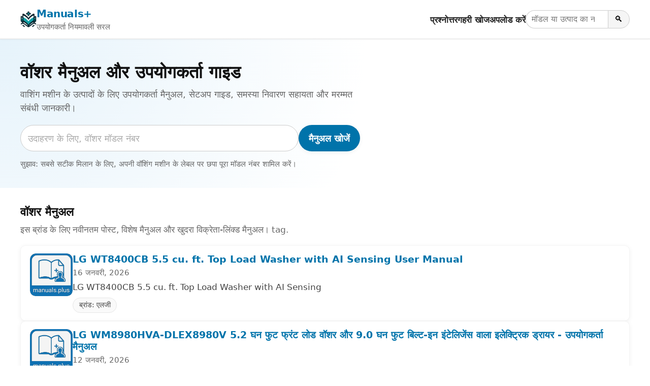

--- FILE ---
content_type: text/html; charset=utf-8
request_url: https://hi.manuals.plus/tag/washer
body_size: 13820
content:
<!DOCTYPE html><html lang="hi"><head><meta charset="utf-8"/>
<script>var __ezHttpConsent={setByCat:function(src,tagType,attributes,category,force,customSetScriptFn=null){var setScript=function(){if(force||window.ezTcfConsent[category]){if(typeof customSetScriptFn==='function'){customSetScriptFn();}else{var scriptElement=document.createElement(tagType);scriptElement.src=src;attributes.forEach(function(attr){for(var key in attr){if(attr.hasOwnProperty(key)){scriptElement.setAttribute(key,attr[key]);}}});var firstScript=document.getElementsByTagName(tagType)[0];firstScript.parentNode.insertBefore(scriptElement,firstScript);}}};if(force||(window.ezTcfConsent&&window.ezTcfConsent.loaded)){setScript();}else if(typeof getEzConsentData==="function"){getEzConsentData().then(function(ezTcfConsent){if(ezTcfConsent&&ezTcfConsent.loaded){setScript();}else{console.error("cannot get ez consent data");force=true;setScript();}});}else{force=true;setScript();console.error("getEzConsentData is not a function");}},};</script>
<script>var ezTcfConsent=window.ezTcfConsent?window.ezTcfConsent:{loaded:false,store_info:false,develop_and_improve_services:false,measure_ad_performance:false,measure_content_performance:false,select_basic_ads:false,create_ad_profile:false,select_personalized_ads:false,create_content_profile:false,select_personalized_content:false,understand_audiences:false,use_limited_data_to_select_content:false,};function getEzConsentData(){return new Promise(function(resolve){document.addEventListener("ezConsentEvent",function(event){var ezTcfConsent=event.detail.ezTcfConsent;resolve(ezTcfConsent);});});}</script>
<script>if(typeof _setEzCookies!=='function'){function _setEzCookies(ezConsentData){var cookies=window.ezCookieQueue;for(var i=0;i<cookies.length;i++){var cookie=cookies[i];if(ezConsentData&&ezConsentData.loaded&&ezConsentData[cookie.tcfCategory]){document.cookie=cookie.name+"="+cookie.value;}}}}
window.ezCookieQueue=window.ezCookieQueue||[];if(typeof addEzCookies!=='function'){function addEzCookies(arr){window.ezCookieQueue=[...window.ezCookieQueue,...arr];}}
addEzCookies([{name:"ezoab_309095",value:"mod298-c; Path=/; Domain=manuals.plus; Max-Age=7200",tcfCategory:"store_info",isEzoic:"true",},{name:"ezosuibasgeneris-1",value:"51761193-c8ef-4bd6-6f6a-14d898e61a63; Path=/; Domain=manuals.plus; Expires=Mon, 18 Jan 2027 09:54:57 UTC; Secure; SameSite=None",tcfCategory:"understand_audiences",isEzoic:"true",}]);if(window.ezTcfConsent&&window.ezTcfConsent.loaded){_setEzCookies(window.ezTcfConsent);}else if(typeof getEzConsentData==="function"){getEzConsentData().then(function(ezTcfConsent){if(ezTcfConsent&&ezTcfConsent.loaded){_setEzCookies(window.ezTcfConsent);}else{console.error("cannot get ez consent data");_setEzCookies(window.ezTcfConsent);}});}else{console.error("getEzConsentData is not a function");_setEzCookies(window.ezTcfConsent);}</script><script type="text/javascript" data-ezscrex='false' data-cfasync='false'>window._ezaq = Object.assign({"edge_cache_status":12,"edge_response_time":190,"url":"https://hi.manuals.plus/tag/washer"}, typeof window._ezaq !== "undefined" ? window._ezaq : {});</script><script type="text/javascript" data-ezscrex='false' data-cfasync='false'>window._ezaq = Object.assign({"ab_test_id":"mod298-c"}, typeof window._ezaq !== "undefined" ? window._ezaq : {});window.__ez=window.__ez||{};window.__ez.tf={};</script><script type="text/javascript" data-ezscrex='false' data-cfasync='false'>window.ezDisableAds = true;</script>
<script data-ezscrex='false' data-cfasync='false' data-pagespeed-no-defer>var __ez=__ez||{};__ez.stms=Date.now();__ez.evt={};__ez.script={};__ez.ck=__ez.ck||{};__ez.template={};__ez.template.isOrig=true;__ez.queue=__ez.queue||function(){var e=0,i=0,t=[],n=!1,o=[],r=[],s=!0,a=function(e,i,n,o,r,s,a){var l=arguments.length>7&&void 0!==arguments[7]?arguments[7]:window,d=this;this.name=e,this.funcName=i,this.parameters=null===n?null:w(n)?n:[n],this.isBlock=o,this.blockedBy=r,this.deleteWhenComplete=s,this.isError=!1,this.isComplete=!1,this.isInitialized=!1,this.proceedIfError=a,this.fWindow=l,this.isTimeDelay=!1,this.process=function(){f("... func = "+e),d.isInitialized=!0,d.isComplete=!0,f("... func.apply: "+e);var i=d.funcName.split("."),n=null,o=this.fWindow||window;i.length>3||(n=3===i.length?o[i[0]][i[1]][i[2]]:2===i.length?o[i[0]][i[1]]:o[d.funcName]),null!=n&&n.apply(null,this.parameters),!0===d.deleteWhenComplete&&delete t[e],!0===d.isBlock&&(f("----- F'D: "+d.name),m())}},l=function(e,i,t,n,o,r,s){var a=arguments.length>7&&void 0!==arguments[7]?arguments[7]:window,l=this;this.name=e,this.path=i,this.async=o,this.defer=r,this.isBlock=t,this.blockedBy=n,this.isInitialized=!1,this.isError=!1,this.isComplete=!1,this.proceedIfError=s,this.fWindow=a,this.isTimeDelay=!1,this.isPath=function(e){return"/"===e[0]&&"/"!==e[1]},this.getSrc=function(e){return void 0!==window.__ezScriptHost&&this.isPath(e)&&"banger.js"!==this.name?window.__ezScriptHost+e:e},this.process=function(){l.isInitialized=!0,f("... file = "+e);var i=this.fWindow?this.fWindow.document:document,t=i.createElement("script");t.src=this.getSrc(this.path),!0===o?t.async=!0:!0===r&&(t.defer=!0),t.onerror=function(){var e={url:window.location.href,name:l.name,path:l.path,user_agent:window.navigator.userAgent};"undefined"!=typeof _ezaq&&(e.pageview_id=_ezaq.page_view_id);var i=encodeURIComponent(JSON.stringify(e)),t=new XMLHttpRequest;t.open("GET","//g.ezoic.net/ezqlog?d="+i,!0),t.send(),f("----- ERR'D: "+l.name),l.isError=!0,!0===l.isBlock&&m()},t.onreadystatechange=t.onload=function(){var e=t.readyState;f("----- F'D: "+l.name),e&&!/loaded|complete/.test(e)||(l.isComplete=!0,!0===l.isBlock&&m())},i.getElementsByTagName("head")[0].appendChild(t)}},d=function(e,i){this.name=e,this.path="",this.async=!1,this.defer=!1,this.isBlock=!1,this.blockedBy=[],this.isInitialized=!0,this.isError=!1,this.isComplete=i,this.proceedIfError=!1,this.isTimeDelay=!1,this.process=function(){}};function c(e,i,n,s,a,d,c,u,f){var m=new l(e,i,n,s,a,d,c,f);!0===u?o[e]=m:r[e]=m,t[e]=m,h(m)}function h(e){!0!==u(e)&&0!=s&&e.process()}function u(e){if(!0===e.isTimeDelay&&!1===n)return f(e.name+" blocked = TIME DELAY!"),!0;if(w(e.blockedBy))for(var i=0;i<e.blockedBy.length;i++){var o=e.blockedBy[i];if(!1===t.hasOwnProperty(o))return f(e.name+" blocked = "+o),!0;if(!0===e.proceedIfError&&!0===t[o].isError)return!1;if(!1===t[o].isComplete)return f(e.name+" blocked = "+o),!0}return!1}function f(e){var i=window.location.href,t=new RegExp("[?&]ezq=([^&#]*)","i").exec(i);"1"===(t?t[1]:null)&&console.debug(e)}function m(){++e>200||(f("let's go"),p(o),p(r))}function p(e){for(var i in e)if(!1!==e.hasOwnProperty(i)){var t=e[i];!0===t.isComplete||u(t)||!0===t.isInitialized||!0===t.isError?!0===t.isError?f(t.name+": error"):!0===t.isComplete?f(t.name+": complete already"):!0===t.isInitialized&&f(t.name+": initialized already"):t.process()}}function w(e){return"[object Array]"==Object.prototype.toString.call(e)}return window.addEventListener("load",(function(){setTimeout((function(){n=!0,f("TDELAY -----"),m()}),5e3)}),!1),{addFile:c,addFileOnce:function(e,i,n,o,r,s,a,l,d){t[e]||c(e,i,n,o,r,s,a,l,d)},addDelayFile:function(e,i){var n=new l(e,i,!1,[],!1,!1,!0);n.isTimeDelay=!0,f(e+" ...  FILE! TDELAY"),r[e]=n,t[e]=n,h(n)},addFunc:function(e,n,s,l,d,c,u,f,m,p){!0===c&&(e=e+"_"+i++);var w=new a(e,n,s,l,d,u,f,p);!0===m?o[e]=w:r[e]=w,t[e]=w,h(w)},addDelayFunc:function(e,i,n){var o=new a(e,i,n,!1,[],!0,!0);o.isTimeDelay=!0,f(e+" ...  FUNCTION! TDELAY"),r[e]=o,t[e]=o,h(o)},items:t,processAll:m,setallowLoad:function(e){s=e},markLoaded:function(e){if(e&&0!==e.length){if(e in t){var i=t[e];!0===i.isComplete?f(i.name+" "+e+": error loaded duplicate"):(i.isComplete=!0,i.isInitialized=!0)}else t[e]=new d(e,!0);f("markLoaded dummyfile: "+t[e].name)}},logWhatsBlocked:function(){for(var e in t)!1!==t.hasOwnProperty(e)&&u(t[e])}}}();__ez.evt.add=function(e,t,n){e.addEventListener?e.addEventListener(t,n,!1):e.attachEvent?e.attachEvent("on"+t,n):e["on"+t]=n()},__ez.evt.remove=function(e,t,n){e.removeEventListener?e.removeEventListener(t,n,!1):e.detachEvent?e.detachEvent("on"+t,n):delete e["on"+t]};__ez.script.add=function(e){var t=document.createElement("script");t.src=e,t.async=!0,t.type="text/javascript",document.getElementsByTagName("head")[0].appendChild(t)};__ez.dot=__ez.dot||{};__ez.queue.addFileOnce('/detroitchicago/boise.js', '/detroitchicago/boise.js?gcb=195-10&cb=5', true, [], true, false, true, false);__ez.queue.addFileOnce('/parsonsmaize/abilene.js', '/parsonsmaize/abilene.js?gcb=195-10&cb=e80eca0cdb', true, [], true, false, true, false);__ez.queue.addFileOnce('/parsonsmaize/mulvane.js', '/parsonsmaize/mulvane.js?gcb=195-10&cb=e75e48eec0', true, ['/parsonsmaize/abilene.js'], true, false, true, false);__ez.queue.addFileOnce('/detroitchicago/birmingham.js', '/detroitchicago/birmingham.js?gcb=195-10&cb=539c47377c', true, ['/parsonsmaize/abilene.js'], true, false, true, false);</script>
<script data-ezscrex="false" type="text/javascript" data-cfasync="false">window._ezaq = Object.assign({"ad_cache_level":0,"adpicker_placement_cnt":0,"ai_placeholder_cache_level":0,"ai_placeholder_placement_cnt":-1,"article_category":"Washer","domain":"manuals.plus","domain_id":309095,"ezcache_level":1,"ezcache_skip_code":0,"has_bad_image":0,"has_bad_words":0,"is_sitespeed":0,"lt_cache_level":0,"response_size":46989,"response_size_orig":41228,"response_time_orig":173,"template_id":5,"url":"https://hi.manuals.plus/tag/washer","word_count":0,"worst_bad_word_level":0}, typeof window._ezaq !== "undefined" ? window._ezaq : {});__ez.queue.markLoaded('ezaqBaseReady');</script>
<script type='text/javascript' data-ezscrex='false' data-cfasync='false'>
window.ezAnalyticsStatic = true;

function analyticsAddScript(script) {
	var ezDynamic = document.createElement('script');
	ezDynamic.type = 'text/javascript';
	ezDynamic.innerHTML = script;
	document.head.appendChild(ezDynamic);
}
function getCookiesWithPrefix() {
    var allCookies = document.cookie.split(';');
    var cookiesWithPrefix = {};

    for (var i = 0; i < allCookies.length; i++) {
        var cookie = allCookies[i].trim();

        for (var j = 0; j < arguments.length; j++) {
            var prefix = arguments[j];
            if (cookie.indexOf(prefix) === 0) {
                var cookieParts = cookie.split('=');
                var cookieName = cookieParts[0];
                var cookieValue = cookieParts.slice(1).join('=');
                cookiesWithPrefix[cookieName] = decodeURIComponent(cookieValue);
                break; // Once matched, no need to check other prefixes
            }
        }
    }

    return cookiesWithPrefix;
}
function productAnalytics() {
	var d = {"pr":[6,3],"omd5":"1cf3b0a598bda5a45073c5a0a57b14df","nar":"risk score"};
	d.u = _ezaq.url;
	d.p = _ezaq.page_view_id;
	d.v = _ezaq.visit_uuid;
	d.ab = _ezaq.ab_test_id;
	d.e = JSON.stringify(_ezaq);
	d.ref = document.referrer;
	d.c = getCookiesWithPrefix('active_template', 'ez', 'lp_');
	if(typeof ez_utmParams !== 'undefined') {
		d.utm = ez_utmParams;
	}

	var dataText = JSON.stringify(d);
	var xhr = new XMLHttpRequest();
	xhr.open('POST','/ezais/analytics?cb=1', true);
	xhr.onload = function () {
		if (xhr.status!=200) {
            return;
		}

        if(document.readyState !== 'loading') {
            analyticsAddScript(xhr.response);
            return;
        }

        var eventFunc = function() {
            if(document.readyState === 'loading') {
                return;
            }
            document.removeEventListener('readystatechange', eventFunc, false);
            analyticsAddScript(xhr.response);
        };

        document.addEventListener('readystatechange', eventFunc, false);
	};
	xhr.setRequestHeader('Content-Type','text/plain');
	xhr.send(dataText);
}
__ez.queue.addFunc("productAnalytics", "productAnalytics", null, true, ['ezaqBaseReady'], false, false, false, true);
</script><base href="https://hi.manuals.plus/tag/washer"/>

<meta http-equiv="X-UA-Compatible" content="IE=edge"/>
<meta name="viewport" content="width=device-width, initial-scale=1, viewport-fit=cover"/>

<title>वॉशर मैनुअल और उपयोगकर्ता गाइड - Manuals+</title>
<meta name="description" content="वाशिंग मशीन के उत्पादों के लिए उपयोगकर्ता मैनुअल, सेटअप गाइड, समस्या निवारण सहायता और मरम्मत संबंधी जानकारी।"/>
<link rel="canonical" href="https://hi.manuals.plus/tag/washer"/>

<link rel="alternate" hreflang="en" href="https://manuals.plus/tag/washer"/>
<link rel="alternate" hreflang="x-default" href="https://manuals.plus/tag/washer"/>


<link rel="icon" href="https://manuals.plus/favicon.ico" sizes="any"/>
<link rel="icon" type="image/png" sizes="96x96" href="https://manuals.plus/favicon-96x96.png"/>
<link rel="apple-touch-icon" href="https://manuals.plus/apple-touch-icon.png"/>

<meta property="og:type" content="website"/>
<meta property="og:title" content="वॉशर मैनुअल और उपयोगकर्ता गाइड - Manuals+"/>
<meta property="og:description" content="वाशिंग मशीन के उत्पादों के लिए उपयोगकर्ता मैनुअल, सेटअप गाइड, समस्या निवारण सहायता और मरम्मत संबंधी जानकारी।"/>
<meta property="og:url" content="https://hi.manuals.plus/tag/washer"/>
<meta property="og:site_name" content="Manuals+"/>

<meta name="twitter:card" content="summary_large_image"/>
<meta name="twitter:title" content="वॉशर मैनुअल और उपयोगकर्ता गाइड - Manuals+"/>
<meta name="twitter:description" content="वाशिंग मशीन के उत्पादों के लिए उपयोगकर्ता मैनुअल, सेटअप गाइड, समस्या निवारण सहायता और मरम्मत संबंधी जानकारी।"/>

<meta name="category" content="Washer"/>

<link rel="preconnect" href="https://manuals.plus/" crossorigin=""/>
<link rel="dns-prefetch" href="https://manuals.plus/"/>

<link rel="preconnect" href="https://pagead2.googlesyndication.com/" crossorigin=""/>
<link rel="dns-prefetch" href="https://pagead2.googlesyndication.com/"/>
<link rel="preconnect" href="https://securepubads.g.doubleclick.net/" crossorigin=""/>
<link rel="dns-prefetch" href="https://securepubads.g.doubleclick.net/"/>

<style>
.manual-card-title,.site-description,.video-card .meta,.video-card .title{text-overflow:ellipsis;overflow:hidden;white-space:nowrap}
:root{--brand:#0073aa;--brand-dark:#005885;--bg:#ffffff;--border:#e0e0e0;--text:#111111;--muted:#666666;--radius:10px;--shadow:0 2px 10px rgba(0,0,0,.06);--max-width:1200px}
*,::after,::before{box-sizing:border-box;margin:0;padding:0}
html{font-size:18px;-webkit-text-size-adjust:100%;line-height:1.5}
body{margin:0;font-family:-apple-system,BlinkMacSystemFont,"Segoe UI",Roboto,Oxygen,Ubuntu,Cantarell,"Fira Sans","Droid Sans","Helvetica Neue",sans-serif;color:var(--text);background:var(--bg);-webkit-font-smoothing:antialiased}
img{max-width:100%;height:auto;border-style:none}
a{color:var(--brand);text-decoration:none}
a:hover{color:var(--brand-dark);text-decoration:underline}
button,input{font:inherit}
button{cursor:pointer}
.wrap{max-width:var(--max-width);margin:0 auto;padding:0 1rem}

.site{min-height:100vh;display:flex;flex-direction:column}
.site-header{position:sticky;top:0;z-index:10;background:#fff;border-bottom:1px solid var(--border);box-shadow:0 1px 4px rgba(0,0,0,.04)}
.header-inner{display:flex;align-items:center;justify-content:space-between;gap:1rem;flex-wrap:wrap;padding:.7rem 0}
.site-branding{display:flex;align-items:center;gap:.6rem;min-width:0}
.site-logo{display:inline-block;width:32px;height:32px;border-radius:7px}
.site-title{font-weight:700;font-size:1.1rem;letter-spacing:-.02em;white-space:nowrap}
.site-description{font-size:.85rem;color:var(--muted)}

/* category.php header nav */
.main-navigation{display:flex;align-items:center;gap:1rem;margin-left:auto}
.menu-toggle{display:none;border:0;background:0;font-size:1.4rem;padding:.25rem .5rem}
.menu-wrapper{list-style:none;display:flex;align-items:center;gap:1rem}
.menu-item a{font-weight:600;font-size:.93rem;color:#222}
.menu-item a:hover{text-decoration:none;color:var(--brand)}
.header-search-form{display:flex;align-items:center;gap:0}
.header-search-field{padding:.3rem .6rem;border:1px solid #ccc;border-right:none;border-radius:999px 0 0 999px;font-size:.9rem;width:9rem}
.header-search-submit{border:1px solid #ccc;border-radius:0 999px 999px 0;padding:.3rem .7rem;background:#f5f5f5;font-size:.9rem}
.header-search-submit:hover{background:#e8e8e8}

.site-content{flex:1 0 auto}

.brand-hero{padding:2.5rem 1rem 2rem;background:radial-gradient(circle at top left,#e6f3fb 0,transparent 55%),#fff}
.brand-hero-inner{max-width:var(--max-width);margin:0 auto;display:grid;grid-template-columns:minmax(0,2.2fr) minmax(0,1.6fr);gap:2.5rem;align-items:center}
.brand-hero-title{font-size:1.9rem;line-height:1.2;margin-bottom:.5rem}
.brand-hero-subtitle{font-size:1rem;color:var(--muted);margin-bottom:1.1rem}
.brand-hero-search-form{display:flex;flex-wrap:wrap;gap:.5rem;margin-bottom:.75rem}
.brand-hero-search-field{flex:1 1 320px;min-width:0;padding:.65rem .8rem;border-radius:999px;border:1px solid #ccc}
.brand-hero-search-field::placeholder{color:#aaa}
.brand-button-primary{background:var(--brand);color:#fff;border-radius:999px;border:none;padding:.65rem 1.1rem;font-weight:600;box-shadow:var(--shadow)}
.brand-button-primary:hover{background:var(--brand-dark);box-shadow:0 3px 10px rgba(0,0,0,.12)}
.brand-hero-meta{font-size:.85rem;color:var(--muted)}

.brand-hero-aside{background:#fff;box-shadow:var(--shadow);border-radius:var(--radius);padding:1.25rem 1.35rem;border:1px solid rgba(0,0,0,.04)}
.brand-hero-aside h2{font-size:1rem;font-weight:600;margin-bottom:.4rem}
.brand-meta-list{list-style:none;margin:0;padding:0;font-size:.9rem;color:var(--muted)}
.brand-meta-list li{margin:.25rem 0}

.brand-section{padding:1.75rem 1rem 1.5rem}
.brand-section-inner{max-width:var(--max-width);margin:0 auto}
.brand-section-header{margin-bottom:1rem}
.brand-section-header h2{font-size:1.25rem;margin-bottom:.3rem}
.brand-section-header p{font-size:.95rem;color:var(--muted)}

/* FULL-WIDTH ROW LIST */
.manuals-list{display:flex;flex-direction:column;gap:12px}
.manual-row{
  background:#fff;
  border:1px solid rgba(0,0,0,.04);
  border-radius:var(--radius);
  box-shadow:var(--shadow);
  padding:.85rem 1rem;
  display:flex;
  gap:1rem;
  align-items:flex-start
}
.manual-row-thumb{
  flex:0 0 84px;
  width:84px;
  height:84px;
  border-radius:10px;
  overflow:hidden;
  background:#f4f4f4
}
.manual-row-thumb img{width:100%;height:100%;object-fit:cover}
.manual-row-body{flex:1 1 auto;min-width:0}
.manual-row-title{font-size:1.05rem;margin:0 0 .2rem;line-height:1.25}
.manual-row-meta{font-size:.85rem;color:var(--muted);margin-bottom:.3rem}
.manual-row-desc{font-size:.95rem;color:#444}
.manual-row-badges{margin-top:.45rem;display:flex;gap:.4rem;flex-wrap:wrap}
.manual-badge{
  display:inline-flex;
  align-items:center;
  font-size:.8rem;
  border:1px solid #e6e6e6;
  border-radius:999px;
  padding:.18rem .65rem;
  color:#444;
  background:#fafafa
}

/* Upload list */
.user-uploaded-manuals-list{list-style:disc;margin:0;padding-left:1.25em}
.user-uploaded-manuals-item{margin-bottom:1.2rem}
.user-uploaded-manuals-item .entry-title{font-size:1rem;margin:0 0 .25rem}

/* Videos (unchanged grid style) */
.video-grid{display:grid;grid-template-columns:repeat(auto-fill,minmax(260px,1fr));gap:16px}
.video-card{border:1px solid #eee;border-radius:12px;overflow:hidden;background:#fff;box-shadow:var(--shadow)}
.video-card .thumb{position:relative;aspect-ratio:16/9;background:#f4f4f4;overflow:hidden}
.video-card .thumb img{width:100%;height:100%;object-fit:cover}
.video-card .play-overlay{position:absolute;top:50%;left:50%;transform:translate(-50%,-50%);width:60px;height:60px;background:rgba(0,0,0,.5);border-radius:50%;display:flex;align-items:center;justify-content:center}
.video-card .play-overlay div{width:0;height:0;margin-left:4px;border-left:18px solid #fff;border-top:10px solid transparent;border-bottom:10px solid transparent}
.video-card .info{padding:10px 12px}
.video-card .title{font-size:15px;line-height:1.3;margin:0 0 6px}
.video-card .meta{font-size:12px;color:#666}

/* Pagination */
.pagination{display:flex;justify-content:center;gap:.35rem;margin:1.25rem 0 0;font-size:.9rem;flex-wrap:wrap}
.pagination a,.pagination span{padding:.35rem .7rem;border-radius:999px;border:1px solid #ddd;text-decoration:none}
.pagination .current{background:var(--brand);color:#fff;border-color:var(--brand)}
.pagination a:hover{border-color:var(--brand-dark);color:var(--brand-dark)}

/* Restored footer styling */
.site-footer{border-top:1px solid var(--border);margin-top:1.5rem;background:#fafafa}
.footer-inner{max-width:var(--max-width);margin:0 auto;padding:1.4rem 1rem 1.6rem}
.site-info{font-size:.85rem;color:var(--muted)}
.site-info-links a{margin-right:.4rem}
.site-info small{font-size:.8rem;color:#777}

@media (max-width:900px){
  .brand-hero-inner{grid-template-columns:1fr;gap:1.5rem}
}
@media (max-width:780px){
  .main-navigation{margin-left:auto}
  .menu-toggle{display:block}
  .menu-wrapper{
    position:absolute;top:100%;right:1rem;background:#fff;border-radius:var(--radius);
    border:1px solid var(--border);box-shadow:var(--shadow);padding:.5rem .75rem;
    flex-direction:column;align-items:flex-start;min-width:190px;display:none
  }
  .main-navigation.toggled .menu-wrapper{display:flex}
  .site-description{display:none}
}
@media (max-width:520px){
  .manual-row{flex-direction:column}
  .manual-row-thumb{width:100%;height:160px;flex:0 0 auto}
}

.screen-reader-text{position:absolute;width:1px;height:1px;padding:0;margin:-1px;overflow:hidden;clip:rect(0,0,0,0);white-space:nowrap;border:0}
</style>

<script>
document.addEventListener("DOMContentLoaded",function(){
  var t=document.getElementById("nav-toggle");
  var n=document.getElementById("primary-nav");
  if(t&&n){
    t.addEventListener("click",function(){
      var e="true"===t.getAttribute("aria-expanded");
      t.setAttribute("aria-expanded",String(!e));
      n.classList.toggle("toggled");
    });
  }
});
</script>

<script async="" src="https://pagead2.googlesyndication.com/pagead/js/adsbygoogle.js?client=ca-pub-0545639743190253" crossorigin="anonymous"></script>
<style>body{font-family:-apple-system,system-ui,BlinkMacSystemFont,'Segoe UI',Roboto,Oxygen,Ubuntu,Cantarell,'Fira Sans','Droid Sans','Helvetica Neue',sans-serif}code{font-family:Menlo,Consolas,Monaco,Liberation Mono,Lucida Console,monospace}</style><script type='text/javascript'>
var ezoTemplate = 'orig_site';
var ezouid = '1';
var ezoFormfactor = '1';
</script><script data-ezscrex="false" type='text/javascript'>
var soc_app_id = '0';
var did = 309095;
var ezdomain = 'manuals.plus';
var ezoicSearchable = 1;
</script></head>

<body><script id="rewarded-custom-ezoic" src="https://g.ezoic.net/porpoiseant/rcs.js?did=309095&url=https%3A%2F%2Fhi.manuals.plus%2Ftag%2Fwasher" async></script>
<div class="site">
  <!-- category.php header -->
  <header class="site-header" id="masthead">
    <div class="wrap header-inner">
      <div class="site-branding">
        <a href="https://hi.manuals.plus" class="site-logo" aria-label="Manuals+ home">
          <img src="https://manuals.plus/logo.png" alt="Manuals+ प्रतीक चिन्ह" width="32" height="32" loading="eager" fetchpriority="high"/>
        </a>
        <div>
          <div class="site-title"><a href="https://hi.manuals.plus">Manuals+</a></div>
          <div class="site-description">उपयोगकर्ता नियमावली सरल</div>
        </div>
      </div>

      <nav class="main-navigation" aria-label="Primary navigation" id="primary-nav">
        <button id="nav-toggle" class="menu-toggle" aria-expanded="false" aria-controls="primary-menu">
          ☰ <span class="screen-reader-text">टॉगल से संचालित करना</span>
        </button>
        <ul id="primary-menu" class="menu-wrapper">
          <li class="menu-item"><a href="https://hi.manuals.plus/qa">प्रश्नोत्तर</a></li>
          <li class="menu-item"><a href="https://hi.manuals.plus/deep-search">गहरी खोज</a></li>
          <li class="menu-item"><a href="https://hi.manuals.plus/upload">अपलोड करें</a></li>
          <li class="menu-item">
            <form class="header-search-form" role="search" method="get" action="https://hi.manuals.plus/deep-search">
              <label for="header-search" class="screen-reader-text">मैनुअल खोजें</label>
              <input id="header-search" class="header-search-field" type="search" name="query" placeholder="मॉडल या उत्पाद का नाम"/>
              <button class="header-search-submit" type="submit" aria-label="Search">🔍</button>
            </form>
          </li>
        </ul>
      </nav>
    </div>
  </header>

  <main class="site-content" id="content">
    <section class="brand-hero" aria-labelledby="brand-hero-title">
      <div class="brand-hero-inner">
        <div>
          <h1 class="brand-hero-title" id="brand-hero-title">
            वॉशर मैनुअल और उपयोगकर्ता गाइड
          </h1>
          <p class="brand-hero-subtitle">वाशिंग मशीन के उत्पादों के लिए उपयोगकर्ता मैनुअल, सेटअप गाइड, समस्या निवारण सहायता और मरम्मत संबंधी जानकारी।</p>

          <!-- Single-field search; tag only in placeholder -->
          <form class="brand-hero-search-form" role="search" method="get" action="https://hi.manuals.plus/deep-search">
            <label for="tag-search" class="screen-reader-text">मैनुअल खोजें</label>
            <input id="tag-search" name="query" class="brand-hero-search-field" type="search" placeholder="उदाहरण के लिए, वॉशर मॉडल नंबर" autocomplete="off"/>
            <button type="submit" class="brand-button-primary">मैनुअल खोजें</button>
          </form>

          <p class="brand-hero-meta">
            सुझाव: सबसे सटीक मिलान के लिए, अपनी वॉशिंग मशीन के लेबल पर छपा पूरा मॉडल नंबर शामिल करें।          </p>
        </div>
              </div>
    </section>

  
    <!-- Unified list -->
    <section class="brand-section">
      <div class="brand-section-inner">
        <div class="brand-section-header">
          <h2>वॉशर मैनुअल</h2>
          <p>इस ब्रांड के लिए नवीनतम पोस्ट, विशेष मैनुअल और खुदरा विक्रेता-लिंक्ड मैनुअल। tag.</p>
        </div>

                  <div class="manuals-list">
                                        <article class="manual-row">
                <div class="manual-row-thumb">
                  <a href="https://hi.manuals.plus/lg/lg-wt8400cb-5-5-cu-ft-top-load-washer-with-ai-sensing-user-manual">
                    <img src="https://manuals.plus/doc-icon.png" alt="LG WT8400CB 5.5 cu. ft. Top Load Washer with AI Sensing User Manual" loading="lazy" decoding="async"/>
                  </a>
                </div>

                <div class="manual-row-body">
                  <h3 class="manual-row-title">
                    <a href="https://hi.manuals.plus/lg/lg-wt8400cb-5-5-cu-ft-top-load-washer-with-ai-sensing-user-manual">LG WT8400CB 5.5 cu. ft. Top Load Washer with AI Sensing User Manual</a>
                  </h3>

                                      <div class="manual-row-meta">16 जनवरी, 2026</div>
                  
                                      <div class="manual-row-desc">LG WT8400CB 5.5 cu. ft. Top Load Washer with AI Sensing</div>
                  
                  <div class="manual-row-badges">
                                          <a class="manual-badge" href="https://hi.manuals.plus/category/lg">
                        ब्रांड: एलजी                      </a>
                                      </div>
                </div>
              </article>
                                        <article class="manual-row">
                <div class="manual-row-thumb">
                  <a href="https://hi.manuals.plus/lg/lg-wm8980hva-dlex8980v-5-2-cu-ft-front-load-washer-and-9-0-cu-ft-electric-dryer-with-built-in-intelligence-user-manual-2">
                    <img src="https://manuals.plus/doc-icon.png" alt="LG WM8980HVA-DLEX8980V 5.2 घन फुट फ्रंट लोड वॉशर और 9.0 घन फुट बिल्ट-इन इंटेलिजेंस वाला इलेक्ट्रिक ड्रायर - उपयोगकर्ता मैनुअल" loading="lazy" decoding="async"/>
                  </a>
                </div>

                <div class="manual-row-body">
                  <h3 class="manual-row-title">
                    <a href="https://hi.manuals.plus/lg/lg-wm8980hva-dlex8980v-5-2-cu-ft-front-load-washer-and-9-0-cu-ft-electric-dryer-with-built-in-intelligence-user-manual-2">LG WM8980HVA-DLEX8980V 5.2 घन फुट फ्रंट लोड वॉशर और 9.0 घन फुट बिल्ट-इन इंटेलिजेंस वाला इलेक्ट्रिक ड्रायर - उपयोगकर्ता मैनुअल</a>
                  </h3>

                                      <div class="manual-row-meta">12 जनवरी, 2026</div>
                  
                                      <div class="manual-row-desc">LG WM8980HVA-DLEX8980V 5.2 घन फुट का फ्रंट लोड वॉशर और 9.0 घन फुट का बिल्ट-इन इंटेलिजेंस वाला इलेक्ट्रिक ड्रायर</div>
                  
                  <div class="manual-row-badges">
                                          <a class="manual-badge" href="https://hi.manuals.plus/category/lg">
                        ब्रांड: एलजी                      </a>
                                      </div>
                </div>
              </article>
                                        <article class="manual-row">
                <div class="manual-row-thumb">
                  <a href="https://hi.manuals.plus/lg/lg-wm8980hva-dlex8980v-5-2-cu-ft-front-load-washer-and-9-0-cu-ft-electric-dryer-with-built-in-intelligence-user-manual">
                    <img src="https://manuals.plus/wp-content/uploads/2026/01/LG-WM8980HVA-DLEX8980V-5-2-cu-ft-Front-Load-Washer-and-9-0-cu-ft-Electric-Dryer-with-Built-In-Intelligence-featured-1-150x150.png" alt="LG WM8980HVA-DLEX8980V 5.2 घन फुट फ्रंट लोड वॉशर और 9.0 घन फुट बिल्ट-इन इंटेलिजेंस वाला इलेक्ट्रिक ड्रायर - उपयोगकर्ता मैनुअल" loading="lazy" decoding="async"/>
                  </a>
                </div>

                <div class="manual-row-body">
                  <h3 class="manual-row-title">
                    <a href="https://hi.manuals.plus/lg/lg-wm8980hva-dlex8980v-5-2-cu-ft-front-load-washer-and-9-0-cu-ft-electric-dryer-with-built-in-intelligence-user-manual">LG WM8980HVA-DLEX8980V 5.2 घन फुट फ्रंट लोड वॉशर और 9.0 घन फुट बिल्ट-इन इंटेलिजेंस वाला इलेक्ट्रिक ड्रायर - उपयोगकर्ता मैनुअल</a>
                  </h3>

                                      <div class="manual-row-meta">12 जनवरी, 2026</div>
                  
                                      <div class="manual-row-desc">LG WM8980HVA-DLEX8980V 5.2 cu.ft. Front Load Washer and 9.0 cu. ft. Electric Dryer with Built-In Intelligence Getting started Add detergent, fabric softener or powder If adding single-use detergents packs, gels or tablets, place one piece of the desired detergent into…</div>
                  
                  <div class="manual-row-badges">
                                          <a class="manual-badge" href="https://hi.manuals.plus/category/lg">
                        ब्रांड: एलजी                      </a>
                                      </div>
                </div>
              </article>
                                        <article class="manual-row">
                <div class="manual-row-thumb">
                  <a href="https://hi.manuals.plus/lg/lg-wke100hva-single-unit-front-load-washtower-4-5-cu-ft-washer-and-7-4-cu-ft-electric-dryer-user-manual">
                    <img src="https://manuals.plus/wp-content/uploads/2026/01/LG-WKE100HVA-Single-Unit-Front-Load-WashTower-4.5-cu.ft_.-Washer-and-7.4-cu.ft_.-Electric-Dryer-featured-1-150x150.png" alt="एलजी WKE100HVA सिंगल यूनिट फ्रंट लोड वॉशटावर 4.5 घन फुट वॉशर और 7.4 घन फुट इलेक्ट्रिक ड्रायर उपयोगकर्ता मैनुअल" loading="lazy" decoding="async"/>
                  </a>
                </div>

                <div class="manual-row-body">
                  <h3 class="manual-row-title">
                    <a href="https://hi.manuals.plus/lg/lg-wke100hva-single-unit-front-load-washtower-4-5-cu-ft-washer-and-7-4-cu-ft-electric-dryer-user-manual">एलजी WKE100HVA सिंगल यूनिट फ्रंट लोड वॉशटावर 4.5 घन फुट वॉशर और 7.4 घन फुट इलेक्ट्रिक ड्रायर उपयोगकर्ता मैनुअल</a>
                  </h3>

                                      <div class="manual-row-meta">8 जनवरी, 2026</div>
                  
                                      <div class="manual-row-desc">एलजी WKE100HVA सिंगल यूनिट फ्रंट लोड वॉशटावर 4.5 घन फुट वॉशर और 7.4 घन फुट इलेक्ट्रिक ड्रायर परिचय एलजी WKE100HVA वॉशटावर™ एक वर्टिकल, ऑल-इन-वन लॉन्ड्री सेंटर है जो 4.5 घन फुट फ्रंट-लोड वॉशर को 7.4 घन फुट इलेक्ट्रिक ड्रायर के साथ जोड़ता है…</div>
                  
                  <div class="manual-row-badges">
                                          <a class="manual-badge" href="https://hi.manuals.plus/category/lg">
                        ब्रांड: एलजी                      </a>
                                      </div>
                </div>
              </article>
                                        <article class="manual-row">
                <div class="manual-row-thumb">
                  <a href="https://hi.manuals.plus/fisher-and-paykel/wl9058g1-9kg-series-5-top-loader-washer-manual">
                    <img src="https://manuals.plus/wp-content/uploads/2026/01/FISHER-and-PAYKEL-WL9058G1-9kg-Series-5-Top-Loader-Washer-Featured-Image-150x150.jpg" alt="फिशर और पेकेल WL9058G1 9 किग्रा सीरीज 5 टॉप लोडर वॉशर उपयोगकर्ता गाइड" loading="lazy" decoding="async"/>
                  </a>
                </div>

                <div class="manual-row-body">
                  <h3 class="manual-row-title">
                    <a href="https://hi.manuals.plus/fisher-and-paykel/wl9058g1-9kg-series-5-top-loader-washer-manual">फिशर और पेकेल WL9058G1 9 किग्रा सीरीज 5 टॉप लोडर वॉशर उपयोगकर्ता गाइड</a>
                  </h3>

                                      <div class="manual-row-meta">7 जनवरी, 2026</div>
                  
                                      <div class="manual-row-desc">QUICK REFERENCE GUIDE &gt; WL9058G1 Date: 27.11.2025 &gt; 1 9kg Series 5 Top Loader Washer, UV Sanitise WL9058G1 9kg Series 5 Top Loader Washer This top loader is easy to load and has a specially designed pillow drum for gentle…</div>
                  
                  <div class="manual-row-badges">
                                          <a class="manual-badge" href="https://hi.manuals.plus/category/fisher-and-paykel">
                        ब्रांड: फिशर एंड पेकेल                      </a>
                                      </div>
                </div>
              </article>
                                        <article class="manual-row">
                <div class="manual-row-thumb">
                  <a href="https://hi.manuals.plus/gorila-powr/gp8pro-semi-professional-electric-pressure-washer-manual">
                    <img src="https://manuals.plus/wp-content/uploads/2026/01/GORILA-POWR-GP8PRO-Semi-Professional-Electric-Pressure-Washer-FEATURED-150x150.jpg" alt="गोरिला पॉवर जीपी8प्रो सेमी प्रोफेशनल इलेक्ट्रिक प्रेशर वॉशर का निर्देश मैनुअल" loading="lazy" decoding="async"/>
                  </a>
                </div>

                <div class="manual-row-body">
                  <h3 class="manual-row-title">
                    <a href="https://hi.manuals.plus/gorila-powr/gp8pro-semi-professional-electric-pressure-washer-manual">गोरिला पॉवर जीपी8प्रो सेमी प्रोफेशनल इलेक्ट्रिक प्रेशर वॉशर का निर्देश मैनुअल</a>
                  </h3>

                                      <div class="manual-row-meta">6 जनवरी, 2026</div>
                  
                                      <div class="manual-row-desc">GORILA POWR GP8PRO Semi Professional Electric Pressure Washer Specifications Product: Semi-Professional High-Power Electric Pressure Washer Manufacturer: Equipmart Ltd Power Source: Electric Country of Origin: United Kingdom IMPORTANT SAFETY INFORMATION Most accidents can be prevented by following all instructions in this…</div>
                  
                  <div class="manual-row-badges">
                                          <a class="manual-badge" href="https://hi.manuals.plus/category/gorila-powr">
                        Brand: GORILA POWR                      </a>
                                      </div>
                </div>
              </article>
                                        <article class="manual-row">
                <div class="manual-row-thumb">
                  <a href="https://hi.manuals.plus/dji/ycbzss00348803-vacuum-cleaner-and-washer-manual">
                    <img src="https://manuals.plus/wp-content/uploads/2026/01/dji-YCBZSS00348803-Vacuum-Cleaner-and-Washer-FEATURED-IMAGE-150x150.png" alt="dji YCBZSS00348803 वैक्यूम क्लीनर और वॉशर उपयोगकर्ता गाइड" loading="lazy" decoding="async"/>
                  </a>
                </div>

                <div class="manual-row-body">
                  <h3 class="manual-row-title">
                    <a href="https://hi.manuals.plus/dji/ycbzss00348803-vacuum-cleaner-and-washer-manual">dji YCBZSS00348803 वैक्यूम क्लीनर और वॉशर उपयोगकर्ता गाइड</a>
                  </h3>

                                      <div class="manual-row-meta">4 जनवरी, 2026</div>
                  
                                      <div class="manual-row-desc">dji YCBZSS00348803 वैक्यूम क्लीनर और वॉशरview This guide provides instructions for setting up and using the DJI ROMO device. Follow the steps carefully to ensure proper installation and operation. Device Components A  ×1 A1 A2 A3/B1 A4 A5 Base…</div>
                  
                  <div class="manual-row-badges">
                                          <a class="manual-badge" href="https://hi.manuals.plus/category/dji">
                        ब्रांड: डीजेआई                      </a>
                                      </div>
                </div>
              </article>
                                        <article class="manual-row">
                <div class="manual-row-thumb">
                  <a href="https://hi.manuals.plus/sealey/pw1712v2-rechargeable-pressure-washer-manual">
                    <img src="https://manuals.plus/wp-content/uploads/2026/01/SEALEY-PW1712V-Rechargeable-Pressure-Washer-Featured-image-150x150.png" alt="सीली पीडब्ल्यू1712, वी2 रिचार्जेबल प्रेशर वॉशर निर्देश पुस्तिका" loading="lazy" decoding="async"/>
                  </a>
                </div>

                <div class="manual-row-body">
                  <h3 class="manual-row-title">
                    <a href="https://hi.manuals.plus/sealey/pw1712v2-rechargeable-pressure-washer-manual">सीली पीडब्ल्यू1712, वी2 रिचार्जेबल प्रेशर वॉशर निर्देश पुस्तिका</a>
                  </h3>

                                      <div class="manual-row-meta">2 जनवरी, 2026</div>
                  
                                      <div class="manual-row-desc">सीली PW1712,V2 रिचार्जेबल प्रेशर वॉशर की विशिष्टताएँ मॉडल संख्या: PW1712.V2 बैटरी: लिथियम-आयन क्षमता: 17 लीटर नली की लंबाई: 6 मीटर अधिकतम दबाव: 8.5 बार (123 psi) मोटर शक्ति: 60 वाट संचालन समय: 55-65 मिनट प्लग प्रकार: 3-पिन बिजली आपूर्ति केबल की लंबाई: 1.5 मीटर आपूर्ति: 12 वोल्ट कुल स्टॉप सिस्टम: 150 लीटर/घंटा…</div>
                  
                  <div class="manual-row-badges">
                                          <a class="manual-badge" href="https://hi.manuals.plus/category/sealey">
                        ब्रांड: सीली                      </a>
                                      </div>
                </div>
              </article>
                                        <article class="manual-row">
                <div class="manual-row-thumb">
                  <a href="https://hi.manuals.plus/nilfisk/mc1c-cold-water-pressure-washer-manual">
                    <img src="https://manuals.plus/wp-content/uploads/2026/01/NILFISK-MC1C-Cold-Water-Pressure-Washer-featured-1-150x150.jpg" alt="निलफिस्क एमसी1सी कोल्ड वाटर प्रेशर वॉशर इंस्टॉलेशन गाइड" loading="lazy" decoding="async"/>
                  </a>
                </div>

                <div class="manual-row-body">
                  <h3 class="manual-row-title">
                    <a href="https://hi.manuals.plus/nilfisk/mc1c-cold-water-pressure-washer-manual">निलफिस्क एमसी1सी कोल्ड वाटर प्रेशर वॉशर इंस्टॉलेशन गाइड</a>
                  </h3>

                                      <div class="manual-row-meta">1 जनवरी, 2026</div>
                  
                                      <div class="manual-row-desc">NILFISK MC1C Cold Water Pressure Washer Product Specifications Model: MC1C Dimensions: 22mm x 22mm x 22mm Manufacturer: Nilfisk A/S Max Distance: 3m Min Distance: 0.5m Product Usage Instructions Section A - Initial Setup Unbox the MC1C unit carefully. Check all…</div>
                  
                  <div class="manual-row-badges">
                                          <a class="manual-badge" href="https://hi.manuals.plus/category/nilfisk">
                        ब्रांड: निलफिस्क                      </a>
                                      </div>
                </div>
              </article>
                                        <article class="manual-row">
                <div class="manual-row-thumb">
                  <a href="https://hi.manuals.plus/gerni/gpw-3600-high-pressure-washer-manual">
                    <img src="https://manuals.plus/wp-content/uploads/2025/12/Gerni-GPW-3600-High-Pressure-Washer-Featured-Image-150x150.png" alt="गेर्नी GPW-3600 हाई प्रेशर वॉशर निर्देश मैनुअल" loading="lazy" decoding="async"/>
                  </a>
                </div>

                <div class="manual-row-body">
                  <h3 class="manual-row-title">
                    <a href="https://hi.manuals.plus/gerni/gpw-3600-high-pressure-washer-manual">गेर्नी GPW-3600 हाई प्रेशर वॉशर निर्देश मैनुअल</a>
                  </h3>

                                      <div class="manual-row-meta">31 दिसंबर, 2025</div>
                  
                                      <div class="manual-row-desc">गर्नी जीपीडब्ल्यू-3600 हाई प्रेशर वॉशर की विशिष्टताएँ (वॉल्यूम)tage 220-240V~50-60Hz Power 1500W Max. Pressure 12.5 MPa (1810psi) Rated Pressure 9.5 MPa (1377psi) Max. Inlet Pressure 1 MPa (145 psi) Rated Flow 5.4L/min Max. Flow Rate 7.7L/min Hose Length 6m IP Rating IPX5…</div>
                  
                  <div class="manual-row-badges">
                                          <a class="manual-badge" href="https://hi.manuals.plus/category/gerni">
                        ब्रांड: गर्नी                      </a>
                                      </div>
                </div>
              </article>
                                        <article class="manual-row">
                <div class="manual-row-thumb">
                  <a href="https://hi.manuals.plus/m/f6dcf558216010acdc58dbd43c3018451ff4a39217fa13adc21dd05ae1ff1088">
                    <img src="https://manuals.plus/m/f6dcf558216010acdc58dbd43c3018451ff4a39217fa13adc21dd05ae1ff1088.png" alt="Washer Operating and Safety Instructions - Installation, Maintenance, and Care Guide" loading="lazy" decoding="async"/>
                  </a>
                </div>

                <div class="manual-row-body">
                  <h3 class="manual-row-title">
                    <a href="https://hi.manuals.plus/m/f6dcf558216010acdc58dbd43c3018451ff4a39217fa13adc21dd05ae1ff1088">Washer Operating and Safety Instructions - Installation, Maintenance, and Care Guide</a>
                  </h3>

                                      <div class="manual-row-meta">Operating and Safety Manual • September 21, 2025</div>
                  
                                      <div class="manual-row-desc">Comprehensive guide to operating and safely using your washer. Includes installation requirements, electrical safety, maintenance tips, care instructions, and winter storage procedures.</div>
                  
                  <div class="manual-row-badges">
                                          <a class="manual-badge" href="https://hi.manuals.plus/category/washer">
                        Brand: Washer                      </a>
                                      </div>
                </div>
              </article>
                      </div>
              </div>
    </section>

  
    <!-- Community uploads -->
    

    <!-- Video guides -->
    

    <!-- Pagination: ONLY WP post pages define the range (NO trailing slash URLs) -->
          <section class="brand-section">
        <div class="brand-section-inner">
          <nav class="pagination" aria-label="Tag pagination">
            <span class="current">1</span><a href="https://hi.manuals.plus/tag/washer/page/2">2</a><a href="https://hi.manuals.plus/tag/washer/page/3">3</a><span>…</span><a href="https://hi.manuals.plus/tag/washer/page/139">139</a><a href="https://hi.manuals.plus/tag/washer/page/2">अगला &gt;</a><a href="https://hi.manuals.plus/tag/washer/page/139">अंतिम &#34;</a>          </nav>
        </div>
      </section>
    

<div id="" ezoic-pub-ad-placeholder-902""=""></div>
<script>
    ezstandalone.cmd.push(function () {
        ezstandalone.showAds(902);
    });
</script>
  </main>

  <footer class="site-footer" id="colophon">
    <div class="footer-inner">
      <div class="site-info">
        <div class="site-info-links">
          <a class="site-name" href="https://hi.manuals.plus" rel="home">Manuals+</a> |
          <a href="https://hi.manuals.plus/upload">अपलोड करें</a> |
          <a href="https://hi.manuals.plus/deep-search">गहरी खोज</a> |
          <a href="https://hi.manuals.plus/qa">प्रश्नोत्तर</a> |
          <a href="https://hi.manuals.plus/privacy-policy">गोपनीयता नीति</a>
        </div>
        <p class="gt-block"><small>यह webयह साइट एक स्वतंत्र प्रकाशन है और किसी भी ट्रेडमार्क स्वामी से संबद्ध या समर्थित नहीं है।</small></p>
      </div>
    </div>
  </footer>

</div>


<style>div.skiptranslate,#google_translate_element3,#goog-gt-{display:none!important}body{top:0!important}</style>
<div id="google_translate_element3"></div>
<script data-cfasync="false">
var gt_not_translated_list=["GORILA POWR GP8PRO Semi Professional Electric Pressure Washer Specifications Product: Semi-Professional High-Power Electric Pressure Washer Manufacturer: Equipmart Ltd Power Source: Electric Country of Origin: United Kingdom IMPORTANT SAFETY INFORMATION Most accidents can be prevented by following all instructions in this…","LG WT8400CB 5.5 cu. ft. Top Load Washer with AI Sensing User Manual","Brand: GORILA POWR","NILFISK MC1C Cold Water Pressure Washer Product Specifications Model: MC1C Dimensions: 22mm x 22mm x 22mm Manufacturer: Nilfisk A\/S Max Distance: 3m Min Distance: 0.5m Product Usage Instructions Section A - Initial Setup Unbox the MC1C unit carefully. Check all…","LG WM8980HVA-DLEX8980V 5.2 cu.ft. Front Load Washer and 9.0 cu. ft. Electric Dryer with Built-In Intelligence Getting started Add detergent, fabric softener or powder If adding single-use detergents packs, gels or tablets, place one piece of the desired detergent into…","LG WT8400CB 5.5 cu. ft. Top Load Washer with AI Sensing","Brand: Washer","This guide provides instructions for setting up and using the DJI ROMO device. Follow the steps carefully to ensure proper installation and operation. Device Components A  ×1 A1 A2 A3\/B1 A4 A5 Base…","Comprehensive guide to operating and safely using your washer. Includes installation requirements, electrical safety, maintenance tips, care instructions, and winter storage procedures.","Washer Operating and Safety Instructions - Installation, Maintenance, and Care Guide","e 220-240V~50-60Hz Power 1500W Max. Pressure 12.5 MPa (1810psi) Rated Pressure 9.5 MPa (1377psi) Max. Inlet Pressure 1 MPa (145 psi) Rated Flow 5.4L\/min Max. Flow Rate 7.7L\/min Hose Length 6m IP Rating IPX5…","QUICK REFERENCE GUIDE > WL9058G1 Date: 27.11.2025 > 1 9kg Series 5 Top Loader Washer, UV Sanitise WL9058G1 9kg Series 5 Top Loader Washer This top loader is easy to load and has a specially designed pillow drum for gentle…","Operating and Safety Manual • September 21, 2025"];
document.cookie="googtrans=/auto/hi; domain=.manuals.plus";
document.cookie="googtrans=/auto/hi";
function googleTranslateElementInit3(){new google.translate.TranslateElement({pageLanguage:'auto',layout:google.translate.TranslateElement.InlineLayout.SIMPLE,autoDisplay:false,multilanguagePage:true},'google_translate_element3')}
</script>
<script data-cfasync="false" src="//translate.google.com/translate_a/element.js?cb=googleTranslateElementInit3"></script>
<script data-cfasync="false">function _emitEzConsentEvent(){var customEvent=new CustomEvent("ezConsentEvent",{detail:{ezTcfConsent:window.ezTcfConsent},bubbles:true,cancelable:true,});document.dispatchEvent(customEvent);}
(function(window,document){function _setAllEzConsentTrue(){window.ezTcfConsent.loaded=true;window.ezTcfConsent.store_info=true;window.ezTcfConsent.develop_and_improve_services=true;window.ezTcfConsent.measure_ad_performance=true;window.ezTcfConsent.measure_content_performance=true;window.ezTcfConsent.select_basic_ads=true;window.ezTcfConsent.create_ad_profile=true;window.ezTcfConsent.select_personalized_ads=true;window.ezTcfConsent.create_content_profile=true;window.ezTcfConsent.select_personalized_content=true;window.ezTcfConsent.understand_audiences=true;window.ezTcfConsent.use_limited_data_to_select_content=true;window.ezTcfConsent.select_personalized_content=true;}
function _clearEzConsentCookie(){document.cookie="ezCMPCookieConsent=tcf2;Domain=.manuals.plus;Path=/;expires=Thu, 01 Jan 1970 00:00:00 GMT";}
_clearEzConsentCookie();if(typeof window.__tcfapi!=="undefined"){window.ezgconsent=false;var amazonHasRun=false;function _ezAllowed(tcdata,purpose){return(tcdata.purpose.consents[purpose]||tcdata.purpose.legitimateInterests[purpose]);}
function _handleConsentDecision(tcdata){window.ezTcfConsent.loaded=true;if(!tcdata.vendor.consents["347"]&&!tcdata.vendor.legitimateInterests["347"]){window._emitEzConsentEvent();return;}
window.ezTcfConsent.store_info=_ezAllowed(tcdata,"1");window.ezTcfConsent.develop_and_improve_services=_ezAllowed(tcdata,"10");window.ezTcfConsent.measure_content_performance=_ezAllowed(tcdata,"8");window.ezTcfConsent.select_basic_ads=_ezAllowed(tcdata,"2");window.ezTcfConsent.create_ad_profile=_ezAllowed(tcdata,"3");window.ezTcfConsent.select_personalized_ads=_ezAllowed(tcdata,"4");window.ezTcfConsent.create_content_profile=_ezAllowed(tcdata,"5");window.ezTcfConsent.measure_ad_performance=_ezAllowed(tcdata,"7");window.ezTcfConsent.use_limited_data_to_select_content=_ezAllowed(tcdata,"11");window.ezTcfConsent.select_personalized_content=_ezAllowed(tcdata,"6");window.ezTcfConsent.understand_audiences=_ezAllowed(tcdata,"9");window._emitEzConsentEvent();}
function _handleGoogleConsentV2(tcdata){if(!tcdata||!tcdata.purpose||!tcdata.purpose.consents){return;}
var googConsentV2={};if(tcdata.purpose.consents[1]){googConsentV2.ad_storage='granted';googConsentV2.analytics_storage='granted';}
if(tcdata.purpose.consents[3]&&tcdata.purpose.consents[4]){googConsentV2.ad_personalization='granted';}
if(tcdata.purpose.consents[1]&&tcdata.purpose.consents[7]){googConsentV2.ad_user_data='granted';}
if(googConsentV2.analytics_storage=='denied'){gtag('set','url_passthrough',true);}
gtag('consent','update',googConsentV2);}
__tcfapi("addEventListener",2,function(tcdata,success){if(!success||!tcdata){window._emitEzConsentEvent();return;}
if(!tcdata.gdprApplies){_setAllEzConsentTrue();window._emitEzConsentEvent();return;}
if(tcdata.eventStatus==="useractioncomplete"||tcdata.eventStatus==="tcloaded"){if(typeof gtag!='undefined'){_handleGoogleConsentV2(tcdata);}
_handleConsentDecision(tcdata);if(tcdata.purpose.consents["1"]===true&&tcdata.vendor.consents["755"]!==false){window.ezgconsent=true;(adsbygoogle=window.adsbygoogle||[]).pauseAdRequests=0;}
if(window.__ezconsent){__ezconsent.setEzoicConsentSettings(ezConsentCategories);}
__tcfapi("removeEventListener",2,function(success){return null;},tcdata.listenerId);if(!(tcdata.purpose.consents["1"]===true&&_ezAllowed(tcdata,"2")&&_ezAllowed(tcdata,"3")&&_ezAllowed(tcdata,"4"))){if(typeof __ez=="object"&&typeof __ez.bit=="object"&&typeof window["_ezaq"]=="object"&&typeof window["_ezaq"]["page_view_id"]=="string"){__ez.bit.Add(window["_ezaq"]["page_view_id"],[new __ezDotData("non_personalized_ads",true),]);}}}});}else{_setAllEzConsentTrue();window._emitEzConsentEvent();}})(window,document);</script><script defer src="https://static.cloudflareinsights.com/beacon.min.js/vcd15cbe7772f49c399c6a5babf22c1241717689176015" integrity="sha512-ZpsOmlRQV6y907TI0dKBHq9Md29nnaEIPlkf84rnaERnq6zvWvPUqr2ft8M1aS28oN72PdrCzSjY4U6VaAw1EQ==" data-cf-beacon='{"version":"2024.11.0","token":"c29bf729537046bda507e74bd7d7d71a","server_timing":{"name":{"cfCacheStatus":true,"cfEdge":true,"cfExtPri":true,"cfL4":true,"cfOrigin":true,"cfSpeedBrain":true},"location_startswith":null}}' crossorigin="anonymous"></script>
<script>(function(){function c(){var b=a.contentDocument||a.contentWindow.document;if(b){var d=b.createElement('script');d.innerHTML="window.__CF$cv$params={r:'9bfd36c6881f1330',t:'MTc2ODczMDA5Nw=='};var a=document.createElement('script');a.src='/cdn-cgi/challenge-platform/scripts/jsd/main.js';document.getElementsByTagName('head')[0].appendChild(a);";b.getElementsByTagName('head')[0].appendChild(d)}}if(document.body){var a=document.createElement('iframe');a.height=1;a.width=1;a.style.position='absolute';a.style.top=0;a.style.left=0;a.style.border='none';a.style.visibility='hidden';document.body.appendChild(a);if('loading'!==document.readyState)c();else if(window.addEventListener)document.addEventListener('DOMContentLoaded',c);else{var e=document.onreadystatechange||function(){};document.onreadystatechange=function(b){e(b);'loading'!==document.readyState&&(document.onreadystatechange=e,c())}}}})();</script></body></html>

--- FILE ---
content_type: text/html; charset=utf-8
request_url: https://www.google.com/recaptcha/api2/aframe
body_size: 268
content:
<!DOCTYPE HTML><html><head><meta http-equiv="content-type" content="text/html; charset=UTF-8"></head><body><script nonce="dxEjetzHtk6f_l3H2xrCbA">/** Anti-fraud and anti-abuse applications only. See google.com/recaptcha */ try{var clients={'sodar':'https://pagead2.googlesyndication.com/pagead/sodar?'};window.addEventListener("message",function(a){try{if(a.source===window.parent){var b=JSON.parse(a.data);var c=clients[b['id']];if(c){var d=document.createElement('img');d.src=c+b['params']+'&rc='+(localStorage.getItem("rc::a")?sessionStorage.getItem("rc::b"):"");window.document.body.appendChild(d);sessionStorage.setItem("rc::e",parseInt(sessionStorage.getItem("rc::e")||0)+1);localStorage.setItem("rc::h",'1768730099961');}}}catch(b){}});window.parent.postMessage("_grecaptcha_ready", "*");}catch(b){}</script></body></html>